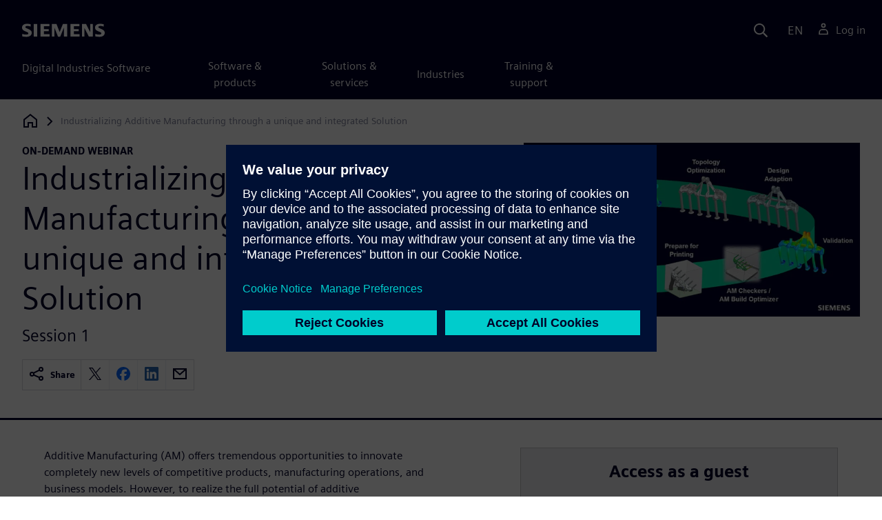

--- FILE ---
content_type: text/html
request_url: https://webinars.sw.siemens.com/en-US/industrializing-additive-manufacturing-session-one/
body_size: 7262
content:
<!doctype html>
<html lang="en">
    <head>
        
        
        

        
        

        
        <link rel="preconnect" href="https://static.sw.cdn.siemens.com" /><link rel="dns-prefetch" href="https://static.sw.cdn.siemens.com" /><link rel="preconnect" href="https://images.sw.cdn.siemens.com/" /><link rel="dns-prefetch" href="https://images.sw.cdn.siemens.com/" /><link rel="icon" type="image/svg+xml" href="/img/favicon.svg" /><link rel="alternate icon" href="/img/favicon.ico" /><link rel="stylesheet" href="/styles.css" /><link rel="canonical" href="https://webinars.sw.siemens.com/en-US/industrializing-additive-manufacturing-session-one/" /><link rel="alternate" href="https://webinars.sw.siemens.com/en-US/industrializing-additive-manufacturing-session-one/" hreflang="en" /><link rel="alternate" href="https://webinars.sw.siemens.com/zh-CN/industrializing-additive-manufacturing-session-one/" hreflang="zh" /><link rel="alternate" href="https://webinars.sw.siemens.com/cs-CZ/industrializing-additive-manufacturing-session-one/" hreflang="cs" /><link rel="alternate" href="https://webinars.sw.siemens.com/fr-FR/industrializing-additive-manufacturing-session-one/" hreflang="fr" /><link rel="alternate" href="https://webinars.sw.siemens.com/de-DE/industrializing-additive-manufacturing-session-one/" hreflang="de" /><link rel="alternate" href="https://webinars.sw.siemens.com/it-IT/industrializing-additive-manufacturing-session-one/" hreflang="it" /><link rel="alternate" href="https://webinars.sw.siemens.com/ja-JP/industrializing-additive-manufacturing-session-one/" hreflang="ja" /><link rel="alternate" href="https://webinars.sw.siemens.com/ko-KR/industrializing-additive-manufacturing-session-one/" hreflang="ko" /><link rel="alternate" href="https://webinars.sw.siemens.com/pl-PL/industrializing-additive-manufacturing-session-one/" hreflang="pl" /><link rel="alternate" href="https://webinars.sw.siemens.com/pt-BR/industrializing-additive-manufacturing-session-one/" hreflang="pt" /><link rel="alternate" href="https://webinars.sw.siemens.com/es-ES/industrializing-additive-manufacturing-session-one/" hreflang="es" /><link rel="alternate" href="https://webinars.sw.siemens.com/zh-TW/industrializing-additive-manufacturing-session-one/" hreflang="zh" /><link rel="alternate" href="https://webinars.sw.siemens.com/en-US/industrializing-additive-manufacturing-session-one/" hreflang="x-default" /><meta charSet="utf-8" /><meta http-equiv="x-ua-compatible" content="ie=edge" /><meta name="viewport" content="width=device-width, initial-scale=1, shrink-to-fit=no" /><meta name="description" content="Join us to discover a unique and integrated solution that will help you achieve your goals! "><meta property="og:type" content="website"><meta property="og:url" content="https://webinars.sw.siemens.com/en-US/industrializing-additive-manufacturing-session-one/"><meta property="og:locale" content="en-US"><meta property="og:title" content="Industrial Additive Manufacturing"><meta property="og:description" content="Join us to discover a unique and integrated solution that will help you achieve your goals! "><meta property="og:site_name" content="Siemens Digital Industries Software"><meta property="og:image" content="//images.ctfassets.net/17si5cpawjzf/14X9is5swb6iskEHUTnJgd/1bdb36d227854daf735c5a8b2c23692a/LP_new_picture.jpg"><meta name="twitter:card" content="summary_large_image"><meta name="twitter:site" content="Siemens Digital Industries Software"><meta name="twitter:title" content="Industrial Additive Manufacturing"><meta name="twitter:description" content="Join us to discover a unique and integrated solution that will help you achieve your goals! "><meta name="twitter:image" content="https://images.ctfassets.net/17si5cpawjzf/14X9is5swb6iskEHUTnJgd/1bdb36d227854daf735c5a8b2c23692a/LP_new_picture.jpg"><meta name="twitter:creator" content="@sw.siemens.com"><title>Industrial Additive Manufacturing | Siemens Software</title>

        <link rel="preload" href="/css/disw.css" as="style" type="text/css"/>
        <link rel="preload" href="https://static.sw.cdn.siemens.com/digitalexperiences/search/1.x/searchHeaderVital.css" as="style" type="text/css"/>
        <link rel="modulepreload" href="https://static.sw.cdn.siemens.com/disw/universal-components/1.x/web/index.js">
        <link rel="preload" href="https://static.sw.cdn.siemens.com/disw/disw-utils/1.x/disw-utils.min.js" as="script" type="text/javascript"/>

        <link rel="stylesheet" type="text/css" href="/css/disw.css"/>
        <link rel='stylesheet' type="text/css" href='https://static.sw.cdn.siemens.com/digitalexperiences/search/1.x/searchHeaderVital.css'/>
            <script>
                window.parseQueryString = function() {
                    if (window.location && window.location.search) {
                        return window.location.search
                        .slice(1)
                        .split('&')
                        .reduce((acc, pair) => {
                            const [key, value] = pair.split('=');
                            if (key) {
                            acc[decodeURIComponent(key)] = value ? decodeURIComponent(value) : '';
                            }
                            return acc;
                        }, {});
                    }
                    return {};
                }
                const segmentPayload = {"resource_name":"Industrializing Additive Manufacturing through a unique and integrated Solution","resource_type":"On-Demand Webinar","category":"On-Demand Webinar","label":"Industrial Additive Manufacturing","org":"Product","resource_id":"5030mlC5PgAlntpfdxKm9G","language":"en-US","products":[{"id":"231333808","name":"Additive Manufacturing Network"},{"id":"209349590","name":"NX"},{"id":"212893851","name":"NX X"}],"product_id":"231333808","product_name":"Additive Manufacturing Network"};
                const queryParams = window.parseQueryString();
                if (queryParams.spi) {
                    try {
                        segmentPayload.sap_payer_id = parseInt(queryParams.spi)
                    } catch(error) {
                        console.error(error);
                    }
                }
            </script>
        

        <script src="https://static.sw.cdn.siemens.com/disw/disw-utils/1.x/disw-utils.min.js"></script>

        <script>
            window
                .disw
                .init({
                    account: {
                        authEnv: "prod"
                    },
                    locales: "en-US,zh-CN,cs-CZ,fr-FR,de-DE,it-IT,ja-JP,ko-KR,pl-PL,pt-BR,es-ES,zh-TW".split(","),
                     gtm: { gtmId: 'GTM-NLLSC63' }, 
                    
                    chat: { 
                        env: 'prod',
                        pageId: '5030mlC5PgAlntpfdxKm9G'
                    },
                    breadcrumbs: {
                        // whatever is in the pages array will be used by default and appended to the override context when it exists
                        pages: [{ label: "Industrializing Additive Manufacturing through a unique and integrated Solution", url:"/" }], // url is not used for the last breadcrumb
                        env: "prod"
                    }
                });
        </script>
        <!-- Load the universal components module -->
        <script src="https://static.sw.cdn.siemens.com/disw/universal-components/1.x/web/index.js"></script>
        
        <script type="module">window.universalComponents.init(["disw-header-v2","disw-footer","related-resources","disw-live-chat","disw-breadcrumbs","disw-local-nav"]);</script>
        
            <script>
                analytics.track("Resource Viewed", segmentPayload);
            </script>
        
    </head>
    <body id="body" class="flex-body "><div id='visionSprite'><script>const ajax = new XMLHttpRequest();ajax.open("GET", "https://static.sw.cdn.siemens.com/icons/icons-vision.svg?v=2", true);ajax.send();ajax.onload = function(e) {const div = document.createElement("div");div.innerHTML = ajax.responseText;document.body.insertBefore(div, document.body.childNodes[0]);}</script></div>
        <!-- Global Header and navigation -->
        
        
    <div class='headerContainer'>
      
    <disw-header-v2
      locales="true"
      account="true"
      cart="false"
      search="true"
      scroll="true"
      theme="dark"
      searchid="disw-header-search"
    ></disw-header-v2>
    
        <div
          class="disw-header-search
          disw-header-search-7
          disw-header-search-8
          disw-header-search-10"
          id="disw-header-search"
          data-locale='en-US'
        ></div>
      
  
    </div>
  

        <div id="react-root"></div>
        
        
        
            <div class="flex-content p-y">
                <disw-local-nav id="disw-local-nav" env="prod"></disw-local-nav>
                
                    






<disw-breadcrumbs></disw-breadcrumbs>


    <div id="webinarHeadingComponent" class="webinarResource">
        
        
<style type="text/css">.webinarHeading .item-flex{display:flex;align-items:flex-start}.webinarHeading .item-flex .icon{margin-top:.3rem}</style>
<is-land on:visible><div class="webinarHeading container pt-3 pb-6 border-bottom border-3 border-blue-dark" data-reactroot=""><div class="row"><div class="col-md-6 col-xs-12"><div class="group-focus"><strong class="webinarTagLine text-kicker">on-demand webinar</strong><h1>Industrializing Additive Manufacturing through a unique and integrated Solution</h1></div><p class="subHeadLine text-xl mb-3">Session 1</p><div><div class="socialCard d-inline-flex bg-white border-a border-1 border-grey-light" role="group"><h4 class="d-flex text-xs p-2 border-r border-1 border-grey-light m-0 text-700"><svg class="icon icon-normal share-icon" aria-hidden="true"><use href="#icon-share"></use></svg><span class="shareText">Share</span></h4><ul class="list-reset d-flex align-items-center line-height-1"><li><button id="social-twitter" aria-label="twitter" class="react-share__ShareButton p-2" style="background-color:transparent;border:none;padding:0;font:inherit;color:inherit;cursor:pointer"><svg class="icon icon-normal" aria-hidden="true"><use href="#icon-twitter"></use></svg></button></li><li class="border-1 border-l border-stone-lightest"><button id="social-facebook" aria-label="facebook" class="react-share__ShareButton p-2" style="background-color:transparent;border:none;padding:0;font:inherit;color:inherit;cursor:pointer"><svg class="icon icon-normal" aria-hidden="true"><use href="#icon-facebook"></use></svg></button></li><li class="border-1 border-l border-stone-lightest"><button id="social-linkedin" aria-label="linkedin" class="react-share__ShareButton p-2" style="background-color:transparent;border:none;padding:0;font:inherit;color:inherit;cursor:pointer"><svg class="icon icon-normal" aria-hidden="true"><use href="#icon-linkedin"></use></svg></button></li><li class="border-1 border-l border-stone-lightest"><button id="social-email" aria-label="email" class="react-share__ShareButton p-2" style="background-color:transparent;border:none;padding:0;font:inherit;color:inherit;cursor:pointer"><svg class="icon icon-normal" aria-hidden="true"><use href="#icon-email"></use></svg></button></li></ul></div></div></div><div class="col-md-1 hidden-sm-down"></div><div class="col-md-5 col-xs-12 mt-3 mt-md-0"><figure class="m-0"><a href="#form"><picture><img class="heroImage" src="https://images.sw.cdn.siemens.com/siemens-disw-assets/public/14X9is5swb6iskEHUTnJgd/en-US/LP%20new%20picture.jpg?auto=format,compress" alt="Industrializing Additive Manufacturing" loading="lazy"/></picture></a><figcaption class="text-sm text-grey-dark"></figcaption></figure></div></div></div><template data-island><script type="module" src="/lib/helpers/esm/index.module.js"></script><disw-hydrate component="WebinarHeading" props='{"title":"Industrializing Additive Manufacturing through a unique and integrated Solution","resourceType":"On-Demand","heroImage":{"url":"https://images.sw.cdn.siemens.com/siemens-disw-assets/public/14X9is5swb6iskEHUTnJgd/en-US/LP%20new%20picture.jpg?auto=format,compress","alt":"Industrializing Additive Manufacturing","title":""},"description":"Discover an integrated solution that will help you achieve your goals! ","events":["2022-03-28T00:00-04:00"],"pageUrl":"https://webinars.sw.siemens.com/en-US/industrializing-additive-manufacturing-session-one/","emailBodyText":"I thought you might be interested in this On-Demand webinar ","resourceTypeText":"on-demand webinar","shareText":"Share","locale":"en-US","subHeadline":"Session 1"}' container=webinarHeadingComponent></disw-hydrate></template></is-land>
    </div>

    <div id="webinarBodyComponent" class="webinarBodyResource">
        
        
<style type="text/css">@media only screen and (min-width:48em){.webinarBody .first-md{order:-1}}.webinarBody .space-children>*+*{margin-top:1rem}.webinarBody #disw-fulfillment-form .container{max-width:100%;padding:0}.webinarBody #disw-fulfillment-form .container .col-lg-8{width:100%}.webinarBody #disw-fulfillment-form a.cursor-pointer{color:var(--link-color);text-decoration:underline}.webinarBody #disw-fulfillment-form a.cursor-pointer:hover{text-decoration:none}.webinarBody h3{line-height:1.2;font-weight:700}.webinarBody .box-msg-container{border:1px solid currentColor}.webinarBody .card{border-radius:0;margin-bottom:2rem}.webinarBody .card .card-block{padding:1.25rem 1.25rem}.webinarBody .card button{font-family:inherit}.webinarBody .card .btn-outline{background:0 0;border:1px solid currentColor;box-shadow:inset 0 0 0 1px currentColor!important;color:inherit;position:relative}.webinarBody .card .btn-timeslot.is-selected,.webinarBody .card .btn-timeslot.is-selected:focus,.webinarBody .card .btn-timeslot:hover{background-color:#fff}.webinarBody .card .btn-timeslot.is-selected,.webinarBody .card .btn-timeslot.is-selected:focus{outline:2px solid currentColor;transition:all 0s;outline-offset:1px;position:relative}.webinarBody .card .btn-timeslot-selected-icon{display:none;left:1rem;position:absolute}.webinarBody .card .btn-timeslot.is-selected .btn-timeslot-selected-icon{display:inline-flex}.webinarBody .card .circle{flex-direction:column;align-items:center;justify-content:center;padding:0;font-size:1rem;line-height:1;width:1.8rem;height:1.8rem;border-radius:50%}</style>
<is-land on:visible><div class="webinarBody container py-6 px-xl-7" data-reactroot=""><div class="row"><div class="col-md-1 hidden-sm-down"></div><div class="col-md-5 col-xs-12"></div><div class="col-md-6 col-xs-12 first-md mt-3 mt-md-0 space-children"><div class="webinarSummaryText"><p>Additive Manufacturing (AM) offers tremendous opportunities to innovate completely new levels of competitive products, manufacturing operations, and business models. However, to realize the full potential of additive manufacturing, companies must employ a robust process that integrates design, engineering, manufacturing planning, and production functions.
<br/><br/>
Having an industrialized additive manufacturing process is the key to realizing the full potential of additive manufacturing.
<br/><br/>
Are you designing components for Additive Manufacturing?
Are you using simulation to guide you to discover new designs?
What about virtual validation of your designs and some specific tools to help you to find the best position to print your components and predict issues during the printing process?
Are you printing right first time?
<br/><br/>
If your answer was YES for most of these questions, how many different software are you using to cover the entire development process?
<br/><br/>
Watch these webinar recordings to discover an integrated solution that can speed up your development process via a robust, flexible and optimized workflow.
<br/><br/>
During these 2 sessions webinar series, we will completely re-design a component looking for mass reduction, performance increase and cost savings using the “Simulation Driven Design” approach.</p><h2>Session 1 - what you&#x27;ll learn</h2><ul><li>Definition of requirements</li><li>Topology Optimization</li><li>Design Adaption</li><li>Design Validation</li></ul><h2>Session 2 - what you&#x27;ll learn</h2><ul><li>Additive Manuf. Design Checkers</li><li>Part Positioning</li><li>Build Preparation</li><li>AM Process Simulation</li></ul><p><b></b><a href="https://webinars.sw.siemens.com/industrializing-additive-manufacturing-session-two/">Click here to watch session 2</a></p></div><div id="speakerProfiles"><h2 class="meetSpeakers">Meet the speakers</h2><div class="speakerProfile"><div class="card card-border card-block display-flex"><div class="flex-no-shrink"><div class="speakerImage"><picture><img class="img-circle profile" src="https://images.sw.cdn.siemens.com/siemens-disw-assets/public/3jMjplu7ELB2ApVW9SEJVX/en-US/Rodrigo%20Fraga.jpg?auto=format,compress" loading="lazy"/></picture></div></div><div class="ps-3"><div class="text text-uppercase">Siemens Digital Industries Software</div><h4 class="mb-1">Rodrigo Fraga</h4><p class="text-muted">PreSales Consultant - Additive Manufacturing / Simcenter 3D Solutions</p></div></div></div><div class="speakerProfile"><div class="card card-border card-block display-flex"><div class="flex-no-shrink"><div class="speakerImage"><picture><img class="img-circle profile" src="https://images.sw.cdn.siemens.com/siemens-disw-assets/public/76XfKrNFsFqf2XkOM45tdk/en-US/300x300_Olivier-Diegerick.jpg?auto=format,compress" loading="lazy"/></picture></div></div><div class="ps-3"><div class="text text-uppercase">Siemens Digital Industries Software</div><h4 class="mb-1">Olivier Diegerick</h4><p class="text-muted">EMEA Portfolio Developer for AM Software</p></div></div></div></div></div></div></div><template data-island><script type="module" src="/lib/helpers/esm/index.module.js"></script><disw-hydrate component="WebinarBody" props='{"summaryText":"<p>Additive Manufacturing (AM) offers tremendous opportunities to innovate completely new levels of competitive products, manufacturing operations, and business models. However, to realize the full potential of additive manufacturing, companies must employ a robust process that integrates design, engineering, manufacturing planning, and production functions.\n<br><br>\nHaving an industrialized additive manufacturing process is the key to realizing the full potential of additive manufacturing.\n<br><br>\nAre you designing components for Additive Manufacturing?\nAre you using simulation to guide you to discover new designs?\nWhat about virtual validation of your designs and some specific tools to help you to find the best position to print your components and predict issues during the printing process?\nAre you printing right first time?\n<br><br>\nIf your answer was YES for most of these questions, how many different software are you using to cover the entire development process?\n<br><br>\nWatch these webinar recordings to discover an integrated solution that can speed up your development process via a robust, flexible and optimized workflow.\n<br><br>\nDuring these 2 sessions webinar series, we will completely re-design a component looking for mass reduction, performance increase and cost savings using the “Simulation Driven Design” approach.</p><h2>Session 1 - what you&#39;ll learn</h2><ul><li>Definition of requirements</li><li>Topology Optimization</li><li>Design Adaption</li><li>Design Validation</li></ul><h2>Session 2 - what you&#39;ll learn</h2><ul><li>Additive Manuf. Design Checkers</li><li>Part Positioning</li><li>Build Preparation</li><li>AM Process Simulation</li></ul><p><b></b><a href=https://webinars.sw.siemens.com/industrializing-additive-manufacturing-session-two/>Click here to watch session 2</a></p>","events":["2022-03-28T00:00-04:00"],"formData":[{"formConfig":{"iv":"a55900a087e74775c7f78bb523214132","content":"[base64]"},"resourceId":"5030mlC5PgAlntpfdxKm9G","env":"prod","locale":"en-US"}],"resourceType":"On-Demand","speakerData":{"meetTheSpeakersText":"Meet the speakers","speakers":[{"fullName":"Rodrigo Fraga","company":"Siemens Digital Industries Software","jobTitle":"PreSales Consultant - Additive Manufacturing / Simcenter 3D Solutions","profileImage":{"url":"https://images.sw.cdn.siemens.com/siemens-disw-assets/public/3jMjplu7ELB2ApVW9SEJVX/en-US/Rodrigo%20Fraga.jpg?auto=format,compress"}},{"fullName":"Olivier Diegerick","company":"Siemens Digital Industries Software","jobTitle":"EMEA Portfolio Developer for AM Software","profileImage":{"url":"https://images.sw.cdn.siemens.com/siemens-disw-assets/public/76XfKrNFsFqf2XkOM45tdk/en-US/300x300_Olivier-Diegerick.jpg?auto=format,compress"}}]},"chooseWebinarTimeSlotText":"Choose Webinar Time Slot","onDemandComingSoonText":"On-demand video coming soon"}' container=webinarBodyComponent></disw-hydrate></template></is-land>
    </div>



<style>
    @media (max-width: 47.9999rem) {
        .disw-resource-row {
            margin-right: -2em;
            margin-left: -2em;
        }
    }

    @media (min-width: 48rem) {
        related-resources.container {
            padding-left: 0rem;
            padding-right: 0rem;
        }

        .disw-resource-row {
            margin-right: -2em;
            margin-left: -2em;
        }
    }
    @media (min-width: 84rem) {
        #relatedResourceSection.container {
            padding-left: 0rem;
            padding-right: 0rem;
        }
        .disw-resource-row {
            margin-right: -1em;
            margin-left: -1em;
        }
    }
</style>
<div id="relatedResourceSection" class="container border-t border-1 border-blue-dark py-6">
	 <h2 class="header-focus"><span>Related resources</span></h2>
	
    
    <div id="relatedResourceSection" class="container false">
			<div class="row justify-content-center">
				
				<related-resources id="related-resources-undefined" class='container mt-3' env="prod" locale="en-US" rmintegrationapikey="aZTDfH9TsS8L45MaSUgLG7QZe1dUyQov6ySEflS2">
				<script>
						document.getElementById('related-resources-undefined').setAttribute(
							'resourcepickercontent',
							"{\"ids\":[\"3niuB7mjVwErrs0ktNyJQk\",\"390J1mi7slSYbIPO3ln2HY\"],\"mode\":\"selected\",\"query\":{\"q\":\"Industrialize Additive Manufacturing\",\"sorts\":[{\"field\":\"publishedDate\",\"order\":\"desc\"}],\"filters\":[{\"field\":\"collection\",\"values\":[\"resource\"],\"operator\":\"OR\"}],\"postFilters\":[{\"field\":\"components.id\",\"values\":[],\"operator\":\"OR\"}],\"verboseLocalization\":true},\"idsQuery\":{\"size\":2,\"filters\":[{\"field\":\"collection\",\"values\":[\"resource\"],\"operator\":\"OR\"},{\"field\":\"id\",\"values\":[\"3niuB7mjVwErrs0ktNyJQk\",\"390J1mi7slSYbIPO3ln2HY\"],\"operator\":\"OR\"}],\"verboseLocalization\":true},\"selectedProductsHierarchy\":[]}"
						);
						document.getElementById('related-resources-undefined').setAttribute(
							'products',
							"[{\"id\":\"231333808\",\"title\":\"Additive Manufacturing Network\",\"groups\":[{\"id\":\"262820297\",\"title\":\"Buyer\",\"components\":[{\"id\":\"221695702\",\"title\":\"Error\"},{\"id\":\"291299940\",\"title\":\"General\"},{\"id\":\"278704623\",\"title\":\"Login\"},{\"id\":\"287967836\",\"title\":\"My Workspace\"},{\"id\":\"267042487\",\"title\":\"Performance\"},{\"id\":\"272120572\",\"title\":\"Supplier Directory\"}]},{\"id\":\"249799876\",\"title\":\"Supplier\",\"components\":[{\"id\":\"254431778\",\"title\":\"Admin Panel\"},{\"id\":\"236292880\",\"title\":\"Integrations\"},{\"id\":\"262746118\",\"title\":\"Order Management\"},{\"id\":\"226885340\",\"title\":\"Organization Page\"},{\"id\":\"243458039\",\"title\":\"Pricing Rules\"},{\"id\":\"275848889\",\"title\":\"Product Planning\"},{\"id\":\"249325094\",\"title\":\"Supplier Management\"}]}]},{\"id\":\"209349590\",\"title\":\"NX\",\"groups\":[{\"id\":\"213380719\",\"title\":\"NX for Manufacturing\",\"components\":[{\"id\":\"289330135\",\"title\":\"Additive Manufacturing\"}]}]},{\"id\":\"212893851\",\"title\":\"NX X\",\"groups\":[{\"id\":\"216740668\",\"title\":\"NX for Manufacturing\",\"components\":[{\"id\":\"286150456\",\"title\":\"Additive Manufacturing\"}]}]}]"
						);
					</script>
				</related-resources>
			</div>
    </div>
</div>





<script src="https://static.sw.cdn.siemens.com/digitalexperiences/utility/1.x/vendor.min.js" defer></script><script type="module" src="/js/is-land.js"></script><script src="https://static.sw.cdn.siemens.com/digitalexperiences/search/1.x/searchbox.load.js" defer></script><script>
        function breadCrumbContext() {
            const breadCrumbContextInputData = {
                'page': '5030mlC5PgAlntpfdxKm9G',
                'site': 'webinars',
                'locale': 'en-US'
            }

            // make call to addContextToLinks for passing breadcrumb context. 
            if (typeof disw !== 'undefined' && disw.context && disw.context.addContextToLinks) {
                disw.context.addContextToLinks(breadCrumbContextInputData, 'bc');
            }
        }
        
        function domObserverCallback(mutations) {  
            mutations.forEach(function(mutation) {
                if ((mutation.type === 'childList' && mutation.addedNodes.length != 0) || (mutation.type === 'characterData')) {
                    breadCrumbContext();
                }
            });
        }
 
        const observer = new MutationObserver(domObserverCallback);

        let options = {
            childList: true,
            attributes: true,
            characterData: true,
            subtree: true,
            attributeOldValue: true,
            characterDataOldValue: true
        };

        observer.observe(document, options)

        breadCrumbContext();
  </script><script type="module" src="/siteScripts/analyticsEventBinder.js"></script>
                
            </div>
        

        
        
            <disw-footer slug="global-footer" theme="dark"></disw-footer>
        

        
        <disw-live-chat /></body>
    
      <script>
        const trackShare = (payload, medium, source) => {
            payload.share_url = window.location.href;
            payload.share_medium  = medium;

            if (source) {
                payload.share_source = source; 
            } else {
                if (payload.share_source) {
                    delete payload.share_source; // since using same payload for tracks, need to delete old source if present from prior social media click
                }
            }
            analytics.track('Resource Shared', payload);
        };

        window.addEventListener('load', () => {
            // checking for elements to be present on DOM
            const isElementLoaded = async selector => {
                while ( document.querySelector(selector) === null) {
                    await new Promise(resolve => requestAnimationFrame(resolve));
                }
                return document.querySelector(selector);
            };

            const twitterDom = document.querySelector('#social-twitter');
            const facebookDom = document.querySelector('#social-facebook');
            const linkedinDom = document.querySelector('#social-linkedin');
            const emailDom = document.querySelector('#social-email');
            twitterDom && twitterDom.addEventListener('click', function (event) {
                trackShare(segmentPayload, 'Social', 'Twitter');
            });
            facebookDom && facebookDom.addEventListener('click', function (event) {
                trackShare(segmentPayload, 'Social', 'Facebook');
            });
            linkedinDom && linkedinDom.addEventListener('click', function (event) {
                trackShare(segmentPayload, 'Social', 'LinkedIn');
            });
            emailDom && emailDom.addEventListener('click', function (event) {
                trackShare(segmentPayload, 'Email', null);
            });
        });
      </script>
    
</html>
